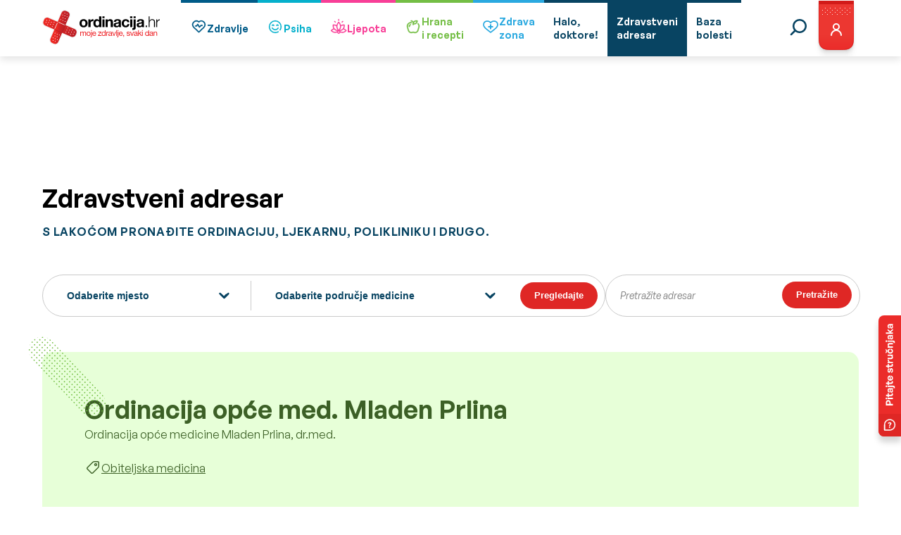

--- FILE ---
content_type: image/svg+xml
request_url: https://ordinacija.vecernji.hr/wp-content/themes/ordinacija/assets/icons/button/chevron-down.svg
body_size: 98
content:
<svg width="15" height="10" viewBox="0 0 15 10" fill="none" xmlns="http://www.w3.org/2000/svg">
<path d="M1.5 2L7.5 8L13.5 2" stroke="#084462" stroke-width="2.5" stroke-linecap="round" stroke-linejoin="round"/>
</svg>


--- FILE ---
content_type: application/javascript
request_url: https://ordinacija.vecernji.hr/wp-content/themes/ordinacija/assets/misc.js?ver=1.0g
body_size: 4080
content:
(function(){const i=document.createElement("link").relList;if(i&&i.supports&&i.supports("modulepreload"))return;for(const r of document.querySelectorAll('link[rel="modulepreload"]'))s(r);new MutationObserver(r=>{for(const n of r)if(n.type==="childList")for(const d of n.addedNodes)d.tagName==="LINK"&&d.rel==="modulepreload"&&s(d)}).observe(document,{childList:!0,subtree:!0});function o(r){const n={};return r.integrity&&(n.integrity=r.integrity),r.referrerpolicy&&(n.referrerPolicy=r.referrerpolicy),r.crossorigin==="use-credentials"?n.credentials="include":r.crossorigin==="anonymous"?n.credentials="omit":n.credentials="same-origin",n}function s(r){if(r.ep)return;r.ep=!0;const n=o(r);fetch(r.href,n)}})();let y=0;function O(e){const i=Array.from(e.children),o=document.querySelector(".thumbnail-featured");i.forEach((s,r)=>{s.addEventListener("click",()=>{B(i,r),A()})}),o&&o.addEventListener("click",s=>{const r=+s.target.getAttribute("data-index");B(i,r),A()}),document.addEventListener("keydown",T)}function T(e){const[i]=document.getElementById("modal-pager").children;if(e.key==="Escape"&&document.querySelector(".modal").remove(),e.key==="ArrowLeft"){const o=document.querySelector(".gallery-item.active"),s=o.previousSibling;s&&(o.classList.remove("active"),s.classList.add("active"),y--,i.textContent=y)}if(e.key==="ArrowRight"){const o=document.querySelector(".gallery-item.active"),s=o.nextSibling;s&&(o.classList.remove("active"),s.classList.add("active"),y++,i.textContent=y)}}function B(e,i){y=i+1;const o=document.createElement("div");o.className="modal",o.setAttribute("tabindex","0");const s=`
    <div class='modal-inner' onkeydown="myFunction()">
      <button class="default rounded prev" id="btn-prev">
        <svg width="24" height="24" viewBox="0 0 24 24" fill="none" xmlns="http://www.w3.org/2000/svg">
          <path d="M7 12H16" stroke="#084462" stroke-linecap="round" stroke-linejoin="round"/>
          <path d="M13.5 8.5L17 12L13.5 15.5" stroke="#084462" stroke-width="1.5" stroke-linecap="round" stroke-linejoin="round"/>
        </svg>
      </button>
      <button class="default rounded next" id="btn-next">
        <svg width="24" height="24" viewBox="0 0 24 24" fill="none" xmlns="http://www.w3.org/2000/svg">
          <path d="M7 12H16" stroke="#084462" stroke-linecap="round" stroke-linejoin="round"/>
          <path d="M13.5 8.5L17 12L13.5 15.5" stroke="#084462" stroke-width="1.5" stroke-linecap="round" stroke-linejoin="round"/>
        </svg>
      </button>
      <button class="default rounded close" id="btn-close">
      <svg width="16" height="17" viewBox="0 0 16 17" fill="none" xmlns="http://www.w3.org/2000/svg">
      <path d="M4 5.5L12 13.5" stroke="#084462" stroke-width="1.5" stroke-linecap="round" stroke-linejoin="round"/>
      <path d="M12 5.5L4 13.5" stroke="#084462" stroke-width="1.5" stroke-linecap="round" stroke-linejoin="round"/>
      </svg>
      </button>
      <div class="modal-pager" id="modal-pager">
        <span>${y}</span><span>/${e.length}</span>
      </div>
      <ul class="modal-list" id="modal-list"></ul>
    </div>
  `;o.innerHTML=s,document.body.append(o);const r=document.getElementById("modal-list");e.forEach((n,d)=>{const c=document.createElement("li"),g=document.createElement("p");g.classList.add("modal-description"),c.className="gallery-item",i===d&&c.classList.add("active");const H=n.cloneNode(!0),q=H.children[0];c.appendChild(q),r.appendChild(c),g.textContent=q.getAttribute("alt"),c.appendChild(g)})}function A(){const e=document.getElementById("btn-prev"),i=document.getElementById("btn-next"),o=document.getElementById("btn-close"),[s]=document.getElementById("modal-pager").children;o.addEventListener("click",()=>{document.querySelector(".modal").remove(),document.removeEventListener("keydown",T)}),e.addEventListener("click",()=>{const r=document.querySelector(".gallery-item.active"),n=r.previousSibling;n&&(r.classList.remove("active"),n.classList.add("active"),y--,s.textContent=y)}),i.addEventListener("click",()=>{const r=document.querySelector(".gallery-item.active"),n=r.nextSibling;n&&(r.classList.remove("active"),n.classList.add("active"),y++,s.textContent=y)})}function U(){document.querySelectorAll(".gallery").forEach(i=>{O(i)})}const $=document.querySelector(".header-navigation"),[R,p]=document.querySelector(".header-navigation .container").children,[W,G]=R.children,[ue,k]=W.children,[L,z]=G.children;let w=!1;function K(){if(L.classList.contains("show")){L.classList.remove("show"),z.classList.remove("hide"),p.children[0].classList.remove("hide"),p.children[1].classList.add("hide");return}z.classList.add("hide"),L.classList.add("show"),p.children[0].classList.add("hide"),p.children[1].classList.remove("hide"),L.getElementsByTagName("input")[0].focus()}function N(){w=!w,$.classList.toggle("is-opened"),document.body.style.overflow="",w&&(document.body.style.overflow="hidden"),k.classList.toggle("close")}function P(){p.addEventListener("click",K),k==null||k.addEventListener("click",N)}let E=document.getElementById("textbox"),j=document.getElementById("char_count"),D=document.getElementById("max-chars");const F=e=>{let i=E.value.length;j.innerHTML=`${i} / ${e}`};function X(e){if(!E)return;E.setAttribute("maxlength",e),D.textContent=e;let i=E.value.length;j.innerHTML=`${i} / ${e}`,E.addEventListener("input",()=>F(e))}function _(){let e=0,i=0,o=0;const[s,r]=document.querySelectorAll(".thumbnail-slider button"),n=document.querySelector(".thumbnail.gallery");if(!n)return;const d=n.children.length,[c]=document.querySelector(".thumbnail-featured").children;c.src=n.children[0].children[0].src,c.setAttribute("data-index",e),o=n.children[0].clientWidth,n.children[e].classList.add("active"),s.addEventListener("click",()=>{if(e<1){i=0;return}e--,n.children[e].classList.add("active"),n.children[e+1].classList.remove("active"),e<d&&(c.src=n.children[e].children[0].src,c.setAttribute("data-index",e),i=i-o,n.style=`transform: translateX(-${i}px)`)}),r.addEventListener("click",()=>{var g;e!==d-1&&e++,e<d&&((g=n.children[e])==null||g.classList.add("active"),n.children[e-1].classList.remove("active")),e!==d&&e>0&&e<d&&(c.src=n.children[e].children[0].src,c.setAttribute("data-index",e),i=o*(e-2),n.style=`transform: translateX(-${i}px)`)})}function J(){_()}function Q(){document.querySelectorAll("img").forEach(i=>{i.getAttribute("src")===""&&(i.src="/images/avatar.png")})}let I=0;function Y(){if(I=window.innerWidth,I<768){const e=document.querySelector(".whole-body-img"),i=document.querySelector(".symptom-content");e==null||e.addEventListener("click",()=>{e.parentElement.previousElementSibling.classList.add("hide"),e.parentElement.classList.add("hide"),i.classList.add("show")})}window==null||window.addEventListener("resize",e=>{const{innerWidth:i}=e.target;if(i<768){const o=document.querySelector(".whole-body-img"),s=document.querySelector(".symptom-content");o==null||o.addEventListener("click",()=>{o.parentElement.previousElementSibling.classList.add("hide"),o.parentElement.classList.add("hide"),s.classList.add("show")})}})}function Z(){const e=document.querySelector(".twitter");e==null||e.addEventListener("click",()=>{var i="http://google.com",o="Replace this with your text";window.open("http://twitter.com/share?url="+encodeURIComponent(i)+"&text="+encodeURIComponent(o),"","left=0,top=0,width=550,height=450,personalbar=0,toolbar=0,scrollbars=0,resizable=0")})}function ee(){const e=document.querySelector(".facebook");e==null||e.addEventListener("click",()=>{function i(){return u=location.href,t=document.title,window.open("http://www.facebook.com/sharer.php?u="+encodeURIComponent(u)+"&t="+encodeURIComponent(t),"sharer","toolbar=0,status=0,width=626,height=436"),!1}i()})}function te(){const e=document.querySelector(".clipboard");e==null||e.addEventListener("click",()=>{navigator.clipboard.writeText(window.location.href)})}const a=document.querySelectorAll('[id^="email"]'),m=document.querySelectorAll('[id^="password"]'),l=document.getElementById("confirm-password"),h=document.getElementById("current-password"),v=document.getElementById("new-password"),f=document.getElementById("repeat-new-password"),b=document.getElementById("log-in"),C=document.getElementById("register"),S=document.getElementById("forgotten-password"),V=document.getElementById("change-password"),x=document.getElementById("save-info"),M=document.getElementById("save-new-password");function ie(){a==null||a.forEach(e=>{e.addEventListener("keydown",()=>{e.validity.typeMismatch?(e.setCustomValidity("Unesite va\u017Ee\u0107i e-mail"),e.reportValidity()):e.setCustomValidity("")})}),m==null||m.forEach(e=>{e.addEventListener("keydown",()=>{e.validity.typeMismatch?(e.setCustomValidity("Kriva lozinka"),e.reportValidity()):e.setCustomValidity("")})})}function ne(){a==null||a.forEach(e=>{e.addEventListener("keydown",()=>{e.validity.typeMismatch?(e.setCustomValidity("Unesite va\u017Ee\u0107i e-mail"),e.reportValidity()):e.setCustomValidity("")})}),m==null||m.forEach(e=>{e.addEventListener("keydown",()=>{e.validity.typeMismatch?(e.setCustomValidity("Kriva lozinka"),e.reportValidity()):e.setCustomValidity("")})}),l==null||l.addEventListener("keydown",()=>{l.validity.typeMismatch?(l.setCustomValidity("Kriva lozinka"),l.reportValidity()):l.setCustomValidity("")})}function oe(){a==null||a.forEach(e=>{e.addEventListener("keydown",()=>{e.validity.typeMismatch?(e.setCustomValidity("Unesite va\u017Ee\u0107i e-mail"),e.reportValidity()):e.setCustomValidity("")})})}function re(){m==null||m.forEach(e=>{e.addEventListener("keydown",()=>{e.validity.typeMismatch?(e.setCustomValidity("Prekratka lozinka"),e.reportValidity()):e.setCustomValidity("")})}),l==null||l.addEventListener("keydown",e=>{console.log(e.target.value),l.validity.typeMismatch?(l.setCustomValidity("Kriva lozinka"),l.reportValidity()):l.setCustomValidity("")})}function se(){a==null||a.forEach(e=>{e.addEventListener("keydown",()=>{e.validity.typeMismatch?(e.setCustomValidity("Unesite va\u017Ee\u0107i e-mail"),e.reportValidity()):e.setCustomValidity("")})}),m==null||m.forEach(e=>{e.addEventListener("keydown",()=>{e.validity.typeMismatch?(e.setCustomValidity("Kriva lozinka"),e.reportValidity()):e.setCustomValidity("")})})}function de(){h==null||h.addEventListener("keydown",e=>{h.validity.typeMismatch?(h.setCustomValidity("Trenutna lozinka je kriva"),h.reportValidity()):h.setCustomValidity("")}),v==null||v.addEventListener("keydown",e=>{v.validity.typeMismatch?(v.setCustomValidity("Prekratka lozinka"),v.reportValidity()):v.setCustomValidity("")}),f==null||f.addEventListener("keydown",e=>{f.validity.typeMismatch?(f.setCustomValidity("Lozinka mora biti jednaka, kao i nova lozinka"),f.reportValidity()):f.setCustomValidity("")})}function le(){b==null||b.addEventListener("click",ie()),C==null||C.addEventListener("click",ne()),S==null||S.addEventListener("click",oe()),V==null||V.addEventListener("click",re()),x==null||x.addEventListener("click",se()),M==null||M.addEventListener("click",de())}const ce=()=>{const e=localStorage.getItem("scrollPosition");e&&(window.scrollTo(0,+e),localStorage.removeItem("scrollPosition"))};function ae(){ce();var e=document.querySelector(".infinite-scroll"),i=document.querySelector(".view-more-button"),o=1,s=function(){console.log("load more");for(var n=0;n<20;n++){var d=document.createElement("li");d.innerText="Item "+o++,e.appendChild(d)}};const r=n=>{const d=n.getBoundingClientRect();return d.top>=0&&d.left>=0&&d.bottom<=(window.innerHeight||document.documentElement.clientHeight)&&d.right<=(window.innerWidth||document.documentElement.clientWidth)};i&&window.addEventListener("scroll",function(n){localStorage.setItem("scrollPosition",n.target.scrollingElement.scrollTop),r(i)&&s()})}window.addEventListener("DOMContentLoaded",()=>{J(),Q(),U(),P(),X(1300),Y(),Z(),ee(),te(),le(),ae()});
